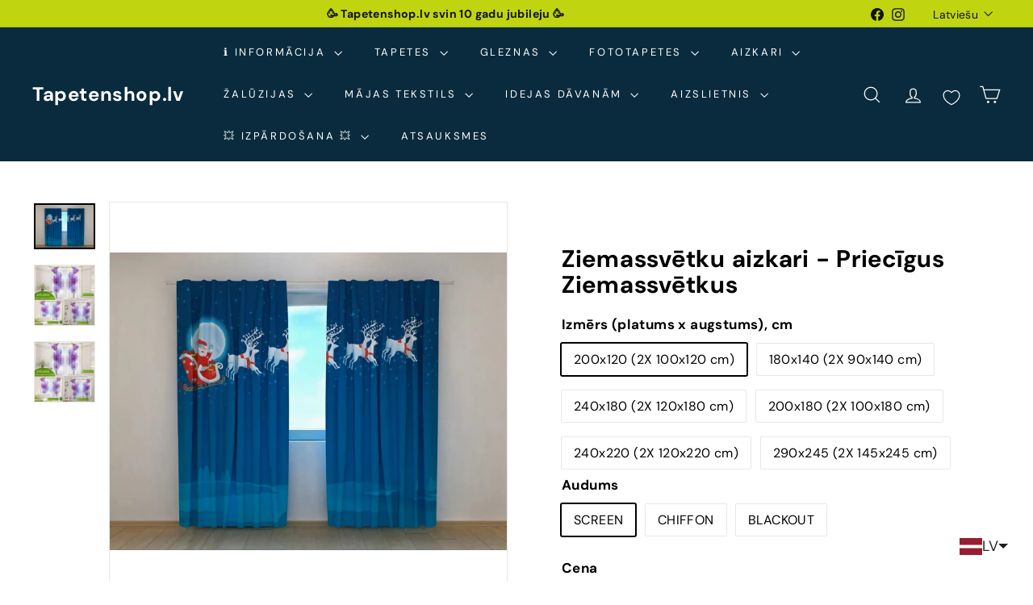

--- FILE ---
content_type: text/javascript; charset=utf-8
request_url: https://tapetenshop-lv.myshopify.com/products/3d-curtain-merry-santa.js?currency=EUR&country=LV
body_size: 2183
content:
{"id":1766847479852,"title":"Ziemassvētku aizkari - Priecīgus Ziemassvētkus","handle":"3d-curtain-merry-santa","description":"\u003cp\u003eSagaidiet burvīgo \u003cb\u003eZiemassvētku\u003c\/b\u003e garu savās mājās ar \u003cb\u003eZiemassvētku aizkari\u003c\/b\u003e no Tapetenshop.lv. Šiem aizkariem ir burvīgi raksti, kas izstaro siltumu un prieku, un tie ir ideāli piemēroti, lai svētku laikā pārveidotu jūsu dzīves telpu. Izgatavoti no augstas kvalitātes poliestera, tie sola izturību un stilu, ļaujot jums gadu no gada baudīt Ziemassvētku skaistumu.\u003cbr\u003e\u003c\/p\u003e\n\u003ch2\u003eIzvēlieties no Trīs Auduma Veidiem\u003c\/h2\u003e\n\u003cul\u003e\n\u003cli\u003e\n\u003cb\u003eSCREEN\u003c\/b\u003e\u003cspan\u003e \u003c\/span\u003e- Aptumšošanas efekts: 70%. Blīvums: 170 g\/m². Ideāls audums aizkaru ražošanā, kas piedāvā līdzsvarotu gaismas caurlaidību.\u003c\/li\u003e\n\u003cli\u003e\n\u003cb\u003eŠifons\u003c\/b\u003e\u003cspan\u003e \u003c\/span\u003e- Caurspīdīgs un viegls ar blīvumu 40 g\/m², radot gaisīgu un mīkstu izskatu.\u003c\/li\u003e\n\u003cli\u003e\n\u003cb\u003eBLACKOUT\u003c\/b\u003e\u003cspan\u003e \u003c\/span\u003e- 100% aptumšošanas efekts. Blīvums: 300 g\/m². Perfekts, lai radītu tumšu un omulīgu telpu dienas laikā.\u003c\/li\u003e\n\u003c\/ul\u003e\n\u003ch2\u003eProdukta Izmēri un Komplekti\u003c\/h2\u003e\n\u003cp\u003eAizkaru komplekti sastāv no divām daļām, kā piemēram, izmērs\u003cspan\u003e \u003c\/span\u003e\u003ci\u003e240 x 220 cm (2x 120x220 cm)\u003c\/i\u003e, kas ir ideāli piemērots dažādiem logiem. Pasūtiet nestandarta izmēru, lai precīzi atbilstu jūsu vajadzībām.\u003c\/p\u003e\n\u003ch2\u003eViegli Lietojami un Kopjami\u003c\/h2\u003e\n\u003cp\u003eMūsu aizkari ir viegli uzstādāmi, pateicoties ērtai aizkaru lentei, kas derēs jebkura veida āķiem. Tie ir arī ērti kopjami – varat tos mazgāt veļas mašīnā (30-40 °C) un gludināt zemākā temperatūrā.\u003c\/p\u003e\n\u003ch2\u003eStils un Prieks no Tapetenshop.lv\u003c\/h2\u003e\n\u003cp\u003eTapetenshop.lv ir pazīstams ar augstas kvalitātes dekoratīvajiem tekstilizstrādājumiem, kas piešķir mājoklim īpašu pieskārienu. Ar mūsu Ziemassvētku aizkariem, jūs varat viegli un ātri izveidot siltu un svētku noskaņu, kas iepriecinās gan lielus, gan mazus.\u003c\/p\u003e\n\u003cp\u003ePasūtījuma izgatavošana un piegāde aizņems 7-10 kalendāra dienas. Pievienojiet savam mājoklim Ziemassvētku burvību ar Tapetenshop.lv aizkariem – izvēlieties savu iecienītāko dizainu un izbaudiet svētku prieku!\u003c\/p\u003e","published_at":"2020-09-04T09:59:11+03:00","created_at":"2019-04-07T15:16:28+03:00","vendor":"Tapetenshop.lv","type":"Aizkari","tags":["aizkari","auduma-paraugs","calculator","winter","ziemassvetki"],"price":5500,"price_min":5500,"price_max":18900,"available":true,"price_varies":true,"compare_at_price":11800,"compare_at_price_min":11800,"compare_at_price_max":15900,"compare_at_price_varies":true,"variants":[{"id":54672846225743,"title":"200x120 (2X 100x120 cm) \/ SCREEN","option1":"200x120 (2X 100x120 cm)","option2":"SCREEN","option3":null,"sku":null,"requires_shipping":true,"taxable":true,"featured_image":null,"available":true,"name":"Ziemassvētku aizkari - Priecīgus Ziemassvētkus - 200x120 (2X 100x120 cm) \/ SCREEN","public_title":"200x120 (2X 100x120 cm) \/ SCREEN","options":["200x120 (2X 100x120 cm)","SCREEN"],"price":5500,"weight":2000,"compare_at_price":null,"inventory_quantity":0,"inventory_management":"shopify","inventory_policy":"continue","barcode":null,"requires_selling_plan":false,"selling_plan_allocations":[]},{"id":54672846258511,"title":"200x120 (2X 100x120 cm) \/ CHIFFON","option1":"200x120 (2X 100x120 cm)","option2":"CHIFFON","option3":null,"sku":null,"requires_shipping":true,"taxable":true,"featured_image":null,"available":true,"name":"Ziemassvētku aizkari - Priecīgus Ziemassvētkus - 200x120 (2X 100x120 cm) \/ CHIFFON","public_title":"200x120 (2X 100x120 cm) \/ CHIFFON","options":["200x120 (2X 100x120 cm)","CHIFFON"],"price":6300,"weight":2000,"compare_at_price":null,"inventory_quantity":0,"inventory_management":"shopify","inventory_policy":"continue","barcode":null,"requires_selling_plan":false,"selling_plan_allocations":[]},{"id":54672846291279,"title":"200x120 (2X 100x120 cm) \/ BLACKOUT","option1":"200x120 (2X 100x120 cm)","option2":"BLACKOUT","option3":null,"sku":null,"requires_shipping":true,"taxable":true,"featured_image":null,"available":true,"name":"Ziemassvētku aizkari - Priecīgus Ziemassvētkus - 200x120 (2X 100x120 cm) \/ BLACKOUT","public_title":"200x120 (2X 100x120 cm) \/ BLACKOUT","options":["200x120 (2X 100x120 cm)","BLACKOUT"],"price":6900,"weight":2000,"compare_at_price":null,"inventory_quantity":0,"inventory_management":"shopify","inventory_policy":"continue","barcode":null,"requires_selling_plan":false,"selling_plan_allocations":[]},{"id":54672846324047,"title":"180x140 (2X 90x140 cm) \/ SCREEN","option1":"180x140 (2X 90x140 cm)","option2":"SCREEN","option3":null,"sku":null,"requires_shipping":true,"taxable":true,"featured_image":null,"available":true,"name":"Ziemassvētku aizkari - Priecīgus Ziemassvētkus - 180x140 (2X 90x140 cm) \/ SCREEN","public_title":"180x140 (2X 90x140 cm) \/ SCREEN","options":["180x140 (2X 90x140 cm)","SCREEN"],"price":5700,"weight":2000,"compare_at_price":null,"inventory_quantity":0,"inventory_management":"shopify","inventory_policy":"continue","barcode":null,"requires_selling_plan":false,"selling_plan_allocations":[]},{"id":54672846356815,"title":"180x140 (2X 90x140 cm) \/ CHIFFON","option1":"180x140 (2X 90x140 cm)","option2":"CHIFFON","option3":null,"sku":null,"requires_shipping":true,"taxable":true,"featured_image":null,"available":true,"name":"Ziemassvētku aizkari - Priecīgus Ziemassvētkus - 180x140 (2X 90x140 cm) \/ CHIFFON","public_title":"180x140 (2X 90x140 cm) \/ CHIFFON","options":["180x140 (2X 90x140 cm)","CHIFFON"],"price":6400,"weight":2000,"compare_at_price":null,"inventory_quantity":0,"inventory_management":"shopify","inventory_policy":"continue","barcode":null,"requires_selling_plan":false,"selling_plan_allocations":[]},{"id":54672846389583,"title":"180x140 (2X 90x140 cm) \/ BLACKOUT","option1":"180x140 (2X 90x140 cm)","option2":"BLACKOUT","option3":null,"sku":null,"requires_shipping":true,"taxable":true,"featured_image":null,"available":true,"name":"Ziemassvētku aizkari - Priecīgus Ziemassvētkus - 180x140 (2X 90x140 cm) \/ BLACKOUT","public_title":"180x140 (2X 90x140 cm) \/ BLACKOUT","options":["180x140 (2X 90x140 cm)","BLACKOUT"],"price":7300,"weight":2000,"compare_at_price":null,"inventory_quantity":0,"inventory_management":"shopify","inventory_policy":"continue","barcode":null,"requires_selling_plan":false,"selling_plan_allocations":[]},{"id":54672846422351,"title":"240x180 (2X 120x180 cm) \/ SCREEN","option1":"240x180 (2X 120x180 cm)","option2":"SCREEN","option3":null,"sku":null,"requires_shipping":true,"taxable":true,"featured_image":null,"available":true,"name":"Ziemassvētku aizkari - Priecīgus Ziemassvētkus - 240x180 (2X 120x180 cm) \/ SCREEN","public_title":"240x180 (2X 120x180 cm) \/ SCREEN","options":["240x180 (2X 120x180 cm)","SCREEN"],"price":9700,"weight":2000,"compare_at_price":null,"inventory_quantity":0,"inventory_management":"shopify","inventory_policy":"continue","barcode":null,"requires_selling_plan":false,"selling_plan_allocations":[]},{"id":54672846455119,"title":"240x180 (2X 120x180 cm) \/ CHIFFON","option1":"240x180 (2X 120x180 cm)","option2":"CHIFFON","option3":null,"sku":null,"requires_shipping":true,"taxable":true,"featured_image":null,"available":true,"name":"Ziemassvētku aizkari - Priecīgus Ziemassvētkus - 240x180 (2X 120x180 cm) \/ CHIFFON","public_title":"240x180 (2X 120x180 cm) \/ CHIFFON","options":["240x180 (2X 120x180 cm)","CHIFFON"],"price":10900,"weight":2000,"compare_at_price":null,"inventory_quantity":0,"inventory_management":"shopify","inventory_policy":"continue","barcode":null,"requires_selling_plan":false,"selling_plan_allocations":[]},{"id":54672846487887,"title":"240x180 (2X 120x180 cm) \/ BLACKOUT","option1":"240x180 (2X 120x180 cm)","option2":"BLACKOUT","option3":null,"sku":null,"requires_shipping":true,"taxable":true,"featured_image":null,"available":true,"name":"Ziemassvētku aizkari - Priecīgus Ziemassvētkus - 240x180 (2X 120x180 cm) \/ BLACKOUT","public_title":"240x180 (2X 120x180 cm) \/ BLACKOUT","options":["240x180 (2X 120x180 cm)","BLACKOUT"],"price":12500,"weight":2000,"compare_at_price":null,"inventory_quantity":0,"inventory_management":"shopify","inventory_policy":"continue","barcode":null,"requires_selling_plan":false,"selling_plan_allocations":[]},{"id":49874546000207,"title":"200x180 (2X 100x180 cm) \/ SCREEN","option1":"200x180 (2X 100x180 cm)","option2":"SCREEN","option3":null,"sku":null,"requires_shipping":true,"taxable":true,"featured_image":null,"available":true,"name":"Ziemassvētku aizkari - Priecīgus Ziemassvētkus - 200x180 (2X 100x180 cm) \/ SCREEN","public_title":"200x180 (2X 100x180 cm) \/ SCREEN","options":["200x180 (2X 100x180 cm)","SCREEN"],"price":7900,"weight":2000,"compare_at_price":null,"inventory_quantity":0,"inventory_management":"shopify","inventory_policy":"continue","barcode":null,"requires_selling_plan":false,"selling_plan_allocations":[]},{"id":54562388640079,"title":"200x180 (2X 100x180 cm) \/ CHIFFON","option1":"200x180 (2X 100x180 cm)","option2":"CHIFFON","option3":null,"sku":null,"requires_shipping":true,"taxable":true,"featured_image":null,"available":true,"name":"Ziemassvētku aizkari - Priecīgus Ziemassvētkus - 200x180 (2X 100x180 cm) \/ CHIFFON","public_title":"200x180 (2X 100x180 cm) \/ CHIFFON","options":["200x180 (2X 100x180 cm)","CHIFFON"],"price":8900,"weight":2000,"compare_at_price":null,"inventory_quantity":0,"inventory_management":"shopify","inventory_policy":"continue","barcode":null,"requires_selling_plan":false,"selling_plan_allocations":[]},{"id":54562388672847,"title":"200x180 (2X 100x180 cm) \/ BLACKOUT","option1":"200x180 (2X 100x180 cm)","option2":"BLACKOUT","option3":null,"sku":null,"requires_shipping":true,"taxable":true,"featured_image":null,"available":true,"name":"Ziemassvētku aizkari - Priecīgus Ziemassvētkus - 200x180 (2X 100x180 cm) \/ BLACKOUT","public_title":"200x180 (2X 100x180 cm) \/ BLACKOUT","options":["200x180 (2X 100x180 cm)","BLACKOUT"],"price":9900,"weight":2000,"compare_at_price":null,"inventory_quantity":0,"inventory_management":"shopify","inventory_policy":"continue","barcode":null,"requires_selling_plan":false,"selling_plan_allocations":[]},{"id":54562388705615,"title":"240x220 (2X 120x220 cm) \/ SCREEN","option1":"240x220 (2X 120x220 cm)","option2":"SCREEN","option3":null,"sku":null,"requires_shipping":true,"taxable":true,"featured_image":null,"available":true,"name":"Ziemassvētku aizkari - Priecīgus Ziemassvētkus - 240x220 (2X 120x220 cm) \/ SCREEN","public_title":"240x220 (2X 120x220 cm) \/ SCREEN","options":["240x220 (2X 120x220 cm)","SCREEN"],"price":9900,"weight":2000,"compare_at_price":11800,"inventory_quantity":0,"inventory_management":"shopify","inventory_policy":"continue","barcode":null,"requires_selling_plan":false,"selling_plan_allocations":[]},{"id":54562388738383,"title":"240x220 (2X 120x220 cm) \/ CHIFFON","option1":"240x220 (2X 120x220 cm)","option2":"CHIFFON","option3":null,"sku":null,"requires_shipping":true,"taxable":true,"featured_image":null,"available":true,"name":"Ziemassvētku aizkari - Priecīgus Ziemassvētkus - 240x220 (2X 120x220 cm) \/ CHIFFON","public_title":"240x220 (2X 120x220 cm) \/ CHIFFON","options":["240x220 (2X 120x220 cm)","CHIFFON"],"price":12900,"weight":2000,"compare_at_price":null,"inventory_quantity":0,"inventory_management":"shopify","inventory_policy":"continue","barcode":null,"requires_selling_plan":false,"selling_plan_allocations":[]},{"id":54562388771151,"title":"240x220 (2X 120x220 cm) \/ BLACKOUT","option1":"240x220 (2X 120x220 cm)","option2":"BLACKOUT","option3":null,"sku":null,"requires_shipping":true,"taxable":true,"featured_image":null,"available":true,"name":"Ziemassvētku aizkari - Priecīgus Ziemassvētkus - 240x220 (2X 120x220 cm) \/ BLACKOUT","public_title":"240x220 (2X 120x220 cm) \/ BLACKOUT","options":["240x220 (2X 120x220 cm)","BLACKOUT"],"price":14700,"weight":2000,"compare_at_price":null,"inventory_quantity":0,"inventory_management":"shopify","inventory_policy":"continue","barcode":null,"requires_selling_plan":false,"selling_plan_allocations":[]},{"id":54562388803919,"title":"290x245 (2X 145x245 cm) \/ SCREEN","option1":"290x245 (2X 145x245 cm)","option2":"SCREEN","option3":null,"sku":null,"requires_shipping":true,"taxable":true,"featured_image":null,"available":true,"name":"Ziemassvētku aizkari - Priecīgus Ziemassvētkus - 290x245 (2X 145x245 cm) \/ SCREEN","public_title":"290x245 (2X 145x245 cm) \/ SCREEN","options":["290x245 (2X 145x245 cm)","SCREEN"],"price":12900,"weight":2000,"compare_at_price":15900,"inventory_quantity":0,"inventory_management":"shopify","inventory_policy":"continue","barcode":null,"requires_selling_plan":false,"selling_plan_allocations":[]},{"id":54562388836687,"title":"290x245 (2X 145x245 cm) \/ CHIFFON","option1":"290x245 (2X 145x245 cm)","option2":"CHIFFON","option3":null,"sku":null,"requires_shipping":true,"taxable":true,"featured_image":null,"available":true,"name":"Ziemassvētku aizkari - Priecīgus Ziemassvētkus - 290x245 (2X 145x245 cm) \/ CHIFFON","public_title":"290x245 (2X 145x245 cm) \/ CHIFFON","options":["290x245 (2X 145x245 cm)","CHIFFON"],"price":17700,"weight":2000,"compare_at_price":null,"inventory_quantity":0,"inventory_management":"shopify","inventory_policy":"continue","barcode":null,"requires_selling_plan":false,"selling_plan_allocations":[]},{"id":54562388869455,"title":"290x245 (2X 145x245 cm) \/ BLACKOUT","option1":"290x245 (2X 145x245 cm)","option2":"BLACKOUT","option3":null,"sku":null,"requires_shipping":true,"taxable":true,"featured_image":null,"available":true,"name":"Ziemassvētku aizkari - Priecīgus Ziemassvētkus - 290x245 (2X 145x245 cm) \/ BLACKOUT","public_title":"290x245 (2X 145x245 cm) \/ BLACKOUT","options":["290x245 (2X 145x245 cm)","BLACKOUT"],"price":18900,"weight":2000,"compare_at_price":null,"inventory_quantity":0,"inventory_management":"shopify","inventory_policy":"continue","barcode":null,"requires_selling_plan":false,"selling_plan_allocations":[]}],"images":["\/\/cdn.shopify.com\/s\/files\/1\/1161\/4172\/files\/ziemassvetku-aizkari-priecigus-ziemassvetkus-59377149444431.webp?v=1729686734","\/\/cdn.shopify.com\/s\/files\/1\/1161\/4172\/files\/ziemassvetku-aizkari-priecigus-ziemassvetkus-59484353298767.jpg?v=1729925606","\/\/cdn.shopify.com\/s\/files\/1\/1161\/4172\/files\/ziemassvetku-aizkari-priecigus-ziemassvetkus-59484353331535.jpg?v=1729927213"],"featured_image":"\/\/cdn.shopify.com\/s\/files\/1\/1161\/4172\/files\/ziemassvetku-aizkari-priecigus-ziemassvetkus-59377149444431.webp?v=1729686734","options":[{"name":"Izmērs (platums x augstums), cm","position":1,"values":["200x120 (2X 100x120 cm)","180x140 (2X 90x140 cm)","240x180 (2X 120x180 cm)","200x180 (2X 100x180 cm)","240x220 (2X 120x220 cm)","290x245 (2X 145x245 cm)"]},{"name":"Audums","position":2,"values":["SCREEN","CHIFFON","BLACKOUT"]}],"url":"\/products\/3d-curtain-merry-santa","media":[{"alt":"Ziemassvētku aizkari bērnu istabai - Priecīgus Ziemassvētkus Tapetenshop.lv","id":51267438379343,"position":1,"preview_image":{"aspect_ratio":1.333,"height":1125,"width":1500,"src":"https:\/\/cdn.shopify.com\/s\/files\/1\/1161\/4172\/files\/ziemassvetku-aizkari-priecigus-ziemassvetkus-59377149444431.webp?v=1729686734"},"aspect_ratio":1.333,"height":1125,"media_type":"image","src":"https:\/\/cdn.shopify.com\/s\/files\/1\/1161\/4172\/files\/ziemassvetku-aizkari-priecigus-ziemassvetkus-59377149444431.webp?v=1729686734","width":1500},{"alt":"Ziemassvētku aizkari bērnu istabai - Priecīgus Ziemassvētkus Tapetenshop.lv","id":51329456374095,"position":2,"preview_image":{"aspect_ratio":1.0,"height":904,"width":904,"src":"https:\/\/cdn.shopify.com\/s\/files\/1\/1161\/4172\/files\/ziemassvetku-aizkari-priecigus-ziemassvetkus-59484353298767.jpg?v=1729925606"},"aspect_ratio":1.0,"height":904,"media_type":"image","src":"https:\/\/cdn.shopify.com\/s\/files\/1\/1161\/4172\/files\/ziemassvetku-aizkari-priecigus-ziemassvetkus-59484353298767.jpg?v=1729925606","width":904},{"alt":"Ziemassvētku aizkari bērnu istabai - Priecīgus Ziemassvētkus Tapetenshop.lv","id":51329456406863,"position":3,"preview_image":{"aspect_ratio":1.0,"height":904,"width":904,"src":"https:\/\/cdn.shopify.com\/s\/files\/1\/1161\/4172\/files\/ziemassvetku-aizkari-priecigus-ziemassvetkus-59484353331535.jpg?v=1729927213"},"aspect_ratio":1.0,"height":904,"media_type":"image","src":"https:\/\/cdn.shopify.com\/s\/files\/1\/1161\/4172\/files\/ziemassvetku-aizkari-priecigus-ziemassvetkus-59484353331535.jpg?v=1729927213","width":904}],"requires_selling_plan":false,"selling_plan_groups":[]}

--- FILE ---
content_type: text/javascript; charset=utf-8
request_url: https://tapetenshop-lv.myshopify.com/products/3d-curtain-merry-santa.js?currency=EUR&country=LV
body_size: 1570
content:
{"id":1766847479852,"title":"Ziemassvētku aizkari - Priecīgus Ziemassvētkus","handle":"3d-curtain-merry-santa","description":"\u003cp\u003eSagaidiet burvīgo \u003cb\u003eZiemassvētku\u003c\/b\u003e garu savās mājās ar \u003cb\u003eZiemassvētku aizkari\u003c\/b\u003e no Tapetenshop.lv. Šiem aizkariem ir burvīgi raksti, kas izstaro siltumu un prieku, un tie ir ideāli piemēroti, lai svētku laikā pārveidotu jūsu dzīves telpu. Izgatavoti no augstas kvalitātes poliestera, tie sola izturību un stilu, ļaujot jums gadu no gada baudīt Ziemassvētku skaistumu.\u003cbr\u003e\u003c\/p\u003e\n\u003ch2\u003eIzvēlieties no Trīs Auduma Veidiem\u003c\/h2\u003e\n\u003cul\u003e\n\u003cli\u003e\n\u003cb\u003eSCREEN\u003c\/b\u003e\u003cspan\u003e \u003c\/span\u003e- Aptumšošanas efekts: 70%. Blīvums: 170 g\/m². Ideāls audums aizkaru ražošanā, kas piedāvā līdzsvarotu gaismas caurlaidību.\u003c\/li\u003e\n\u003cli\u003e\n\u003cb\u003eŠifons\u003c\/b\u003e\u003cspan\u003e \u003c\/span\u003e- Caurspīdīgs un viegls ar blīvumu 40 g\/m², radot gaisīgu un mīkstu izskatu.\u003c\/li\u003e\n\u003cli\u003e\n\u003cb\u003eBLACKOUT\u003c\/b\u003e\u003cspan\u003e \u003c\/span\u003e- 100% aptumšošanas efekts. Blīvums: 300 g\/m². Perfekts, lai radītu tumšu un omulīgu telpu dienas laikā.\u003c\/li\u003e\n\u003c\/ul\u003e\n\u003ch2\u003eProdukta Izmēri un Komplekti\u003c\/h2\u003e\n\u003cp\u003eAizkaru komplekti sastāv no divām daļām, kā piemēram, izmērs\u003cspan\u003e \u003c\/span\u003e\u003ci\u003e240 x 220 cm (2x 120x220 cm)\u003c\/i\u003e, kas ir ideāli piemērots dažādiem logiem. Pasūtiet nestandarta izmēru, lai precīzi atbilstu jūsu vajadzībām.\u003c\/p\u003e\n\u003ch2\u003eViegli Lietojami un Kopjami\u003c\/h2\u003e\n\u003cp\u003eMūsu aizkari ir viegli uzstādāmi, pateicoties ērtai aizkaru lentei, kas derēs jebkura veida āķiem. Tie ir arī ērti kopjami – varat tos mazgāt veļas mašīnā (30-40 °C) un gludināt zemākā temperatūrā.\u003c\/p\u003e\n\u003ch2\u003eStils un Prieks no Tapetenshop.lv\u003c\/h2\u003e\n\u003cp\u003eTapetenshop.lv ir pazīstams ar augstas kvalitātes dekoratīvajiem tekstilizstrādājumiem, kas piešķir mājoklim īpašu pieskārienu. Ar mūsu Ziemassvētku aizkariem, jūs varat viegli un ātri izveidot siltu un svētku noskaņu, kas iepriecinās gan lielus, gan mazus.\u003c\/p\u003e\n\u003cp\u003ePasūtījuma izgatavošana un piegāde aizņems 7-10 kalendāra dienas. Pievienojiet savam mājoklim Ziemassvētku burvību ar Tapetenshop.lv aizkariem – izvēlieties savu iecienītāko dizainu un izbaudiet svētku prieku!\u003c\/p\u003e","published_at":"2020-09-04T09:59:11+03:00","created_at":"2019-04-07T15:16:28+03:00","vendor":"Tapetenshop.lv","type":"Aizkari","tags":["aizkari","auduma-paraugs","calculator","winter","ziemassvetki"],"price":5500,"price_min":5500,"price_max":18900,"available":true,"price_varies":true,"compare_at_price":11800,"compare_at_price_min":11800,"compare_at_price_max":15900,"compare_at_price_varies":true,"variants":[{"id":54672846225743,"title":"200x120 (2X 100x120 cm) \/ SCREEN","option1":"200x120 (2X 100x120 cm)","option2":"SCREEN","option3":null,"sku":null,"requires_shipping":true,"taxable":true,"featured_image":null,"available":true,"name":"Ziemassvētku aizkari - Priecīgus Ziemassvētkus - 200x120 (2X 100x120 cm) \/ SCREEN","public_title":"200x120 (2X 100x120 cm) \/ SCREEN","options":["200x120 (2X 100x120 cm)","SCREEN"],"price":5500,"weight":2000,"compare_at_price":null,"inventory_quantity":0,"inventory_management":"shopify","inventory_policy":"continue","barcode":null,"requires_selling_plan":false,"selling_plan_allocations":[]},{"id":54672846258511,"title":"200x120 (2X 100x120 cm) \/ CHIFFON","option1":"200x120 (2X 100x120 cm)","option2":"CHIFFON","option3":null,"sku":null,"requires_shipping":true,"taxable":true,"featured_image":null,"available":true,"name":"Ziemassvētku aizkari - Priecīgus Ziemassvētkus - 200x120 (2X 100x120 cm) \/ CHIFFON","public_title":"200x120 (2X 100x120 cm) \/ CHIFFON","options":["200x120 (2X 100x120 cm)","CHIFFON"],"price":6300,"weight":2000,"compare_at_price":null,"inventory_quantity":0,"inventory_management":"shopify","inventory_policy":"continue","barcode":null,"requires_selling_plan":false,"selling_plan_allocations":[]},{"id":54672846291279,"title":"200x120 (2X 100x120 cm) \/ BLACKOUT","option1":"200x120 (2X 100x120 cm)","option2":"BLACKOUT","option3":null,"sku":null,"requires_shipping":true,"taxable":true,"featured_image":null,"available":true,"name":"Ziemassvētku aizkari - Priecīgus Ziemassvētkus - 200x120 (2X 100x120 cm) \/ BLACKOUT","public_title":"200x120 (2X 100x120 cm) \/ BLACKOUT","options":["200x120 (2X 100x120 cm)","BLACKOUT"],"price":6900,"weight":2000,"compare_at_price":null,"inventory_quantity":0,"inventory_management":"shopify","inventory_policy":"continue","barcode":null,"requires_selling_plan":false,"selling_plan_allocations":[]},{"id":54672846324047,"title":"180x140 (2X 90x140 cm) \/ SCREEN","option1":"180x140 (2X 90x140 cm)","option2":"SCREEN","option3":null,"sku":null,"requires_shipping":true,"taxable":true,"featured_image":null,"available":true,"name":"Ziemassvētku aizkari - Priecīgus Ziemassvētkus - 180x140 (2X 90x140 cm) \/ SCREEN","public_title":"180x140 (2X 90x140 cm) \/ SCREEN","options":["180x140 (2X 90x140 cm)","SCREEN"],"price":5700,"weight":2000,"compare_at_price":null,"inventory_quantity":0,"inventory_management":"shopify","inventory_policy":"continue","barcode":null,"requires_selling_plan":false,"selling_plan_allocations":[]},{"id":54672846356815,"title":"180x140 (2X 90x140 cm) \/ CHIFFON","option1":"180x140 (2X 90x140 cm)","option2":"CHIFFON","option3":null,"sku":null,"requires_shipping":true,"taxable":true,"featured_image":null,"available":true,"name":"Ziemassvētku aizkari - Priecīgus Ziemassvētkus - 180x140 (2X 90x140 cm) \/ CHIFFON","public_title":"180x140 (2X 90x140 cm) \/ CHIFFON","options":["180x140 (2X 90x140 cm)","CHIFFON"],"price":6400,"weight":2000,"compare_at_price":null,"inventory_quantity":0,"inventory_management":"shopify","inventory_policy":"continue","barcode":null,"requires_selling_plan":false,"selling_plan_allocations":[]},{"id":54672846389583,"title":"180x140 (2X 90x140 cm) \/ BLACKOUT","option1":"180x140 (2X 90x140 cm)","option2":"BLACKOUT","option3":null,"sku":null,"requires_shipping":true,"taxable":true,"featured_image":null,"available":true,"name":"Ziemassvētku aizkari - Priecīgus Ziemassvētkus - 180x140 (2X 90x140 cm) \/ BLACKOUT","public_title":"180x140 (2X 90x140 cm) \/ BLACKOUT","options":["180x140 (2X 90x140 cm)","BLACKOUT"],"price":7300,"weight":2000,"compare_at_price":null,"inventory_quantity":0,"inventory_management":"shopify","inventory_policy":"continue","barcode":null,"requires_selling_plan":false,"selling_plan_allocations":[]},{"id":54672846422351,"title":"240x180 (2X 120x180 cm) \/ SCREEN","option1":"240x180 (2X 120x180 cm)","option2":"SCREEN","option3":null,"sku":null,"requires_shipping":true,"taxable":true,"featured_image":null,"available":true,"name":"Ziemassvētku aizkari - Priecīgus Ziemassvētkus - 240x180 (2X 120x180 cm) \/ SCREEN","public_title":"240x180 (2X 120x180 cm) \/ SCREEN","options":["240x180 (2X 120x180 cm)","SCREEN"],"price":9700,"weight":2000,"compare_at_price":null,"inventory_quantity":0,"inventory_management":"shopify","inventory_policy":"continue","barcode":null,"requires_selling_plan":false,"selling_plan_allocations":[]},{"id":54672846455119,"title":"240x180 (2X 120x180 cm) \/ CHIFFON","option1":"240x180 (2X 120x180 cm)","option2":"CHIFFON","option3":null,"sku":null,"requires_shipping":true,"taxable":true,"featured_image":null,"available":true,"name":"Ziemassvētku aizkari - Priecīgus Ziemassvētkus - 240x180 (2X 120x180 cm) \/ CHIFFON","public_title":"240x180 (2X 120x180 cm) \/ CHIFFON","options":["240x180 (2X 120x180 cm)","CHIFFON"],"price":10900,"weight":2000,"compare_at_price":null,"inventory_quantity":0,"inventory_management":"shopify","inventory_policy":"continue","barcode":null,"requires_selling_plan":false,"selling_plan_allocations":[]},{"id":54672846487887,"title":"240x180 (2X 120x180 cm) \/ BLACKOUT","option1":"240x180 (2X 120x180 cm)","option2":"BLACKOUT","option3":null,"sku":null,"requires_shipping":true,"taxable":true,"featured_image":null,"available":true,"name":"Ziemassvētku aizkari - Priecīgus Ziemassvētkus - 240x180 (2X 120x180 cm) \/ BLACKOUT","public_title":"240x180 (2X 120x180 cm) \/ BLACKOUT","options":["240x180 (2X 120x180 cm)","BLACKOUT"],"price":12500,"weight":2000,"compare_at_price":null,"inventory_quantity":0,"inventory_management":"shopify","inventory_policy":"continue","barcode":null,"requires_selling_plan":false,"selling_plan_allocations":[]},{"id":49874546000207,"title":"200x180 (2X 100x180 cm) \/ SCREEN","option1":"200x180 (2X 100x180 cm)","option2":"SCREEN","option3":null,"sku":null,"requires_shipping":true,"taxable":true,"featured_image":null,"available":true,"name":"Ziemassvētku aizkari - Priecīgus Ziemassvētkus - 200x180 (2X 100x180 cm) \/ SCREEN","public_title":"200x180 (2X 100x180 cm) \/ SCREEN","options":["200x180 (2X 100x180 cm)","SCREEN"],"price":7900,"weight":2000,"compare_at_price":null,"inventory_quantity":0,"inventory_management":"shopify","inventory_policy":"continue","barcode":null,"requires_selling_plan":false,"selling_plan_allocations":[]},{"id":54562388640079,"title":"200x180 (2X 100x180 cm) \/ CHIFFON","option1":"200x180 (2X 100x180 cm)","option2":"CHIFFON","option3":null,"sku":null,"requires_shipping":true,"taxable":true,"featured_image":null,"available":true,"name":"Ziemassvētku aizkari - Priecīgus Ziemassvētkus - 200x180 (2X 100x180 cm) \/ CHIFFON","public_title":"200x180 (2X 100x180 cm) \/ CHIFFON","options":["200x180 (2X 100x180 cm)","CHIFFON"],"price":8900,"weight":2000,"compare_at_price":null,"inventory_quantity":0,"inventory_management":"shopify","inventory_policy":"continue","barcode":null,"requires_selling_plan":false,"selling_plan_allocations":[]},{"id":54562388672847,"title":"200x180 (2X 100x180 cm) \/ BLACKOUT","option1":"200x180 (2X 100x180 cm)","option2":"BLACKOUT","option3":null,"sku":null,"requires_shipping":true,"taxable":true,"featured_image":null,"available":true,"name":"Ziemassvētku aizkari - Priecīgus Ziemassvētkus - 200x180 (2X 100x180 cm) \/ BLACKOUT","public_title":"200x180 (2X 100x180 cm) \/ BLACKOUT","options":["200x180 (2X 100x180 cm)","BLACKOUT"],"price":9900,"weight":2000,"compare_at_price":null,"inventory_quantity":0,"inventory_management":"shopify","inventory_policy":"continue","barcode":null,"requires_selling_plan":false,"selling_plan_allocations":[]},{"id":54562388705615,"title":"240x220 (2X 120x220 cm) \/ SCREEN","option1":"240x220 (2X 120x220 cm)","option2":"SCREEN","option3":null,"sku":null,"requires_shipping":true,"taxable":true,"featured_image":null,"available":true,"name":"Ziemassvētku aizkari - Priecīgus Ziemassvētkus - 240x220 (2X 120x220 cm) \/ SCREEN","public_title":"240x220 (2X 120x220 cm) \/ SCREEN","options":["240x220 (2X 120x220 cm)","SCREEN"],"price":9900,"weight":2000,"compare_at_price":11800,"inventory_quantity":0,"inventory_management":"shopify","inventory_policy":"continue","barcode":null,"requires_selling_plan":false,"selling_plan_allocations":[]},{"id":54562388738383,"title":"240x220 (2X 120x220 cm) \/ CHIFFON","option1":"240x220 (2X 120x220 cm)","option2":"CHIFFON","option3":null,"sku":null,"requires_shipping":true,"taxable":true,"featured_image":null,"available":true,"name":"Ziemassvētku aizkari - Priecīgus Ziemassvētkus - 240x220 (2X 120x220 cm) \/ CHIFFON","public_title":"240x220 (2X 120x220 cm) \/ CHIFFON","options":["240x220 (2X 120x220 cm)","CHIFFON"],"price":12900,"weight":2000,"compare_at_price":null,"inventory_quantity":0,"inventory_management":"shopify","inventory_policy":"continue","barcode":null,"requires_selling_plan":false,"selling_plan_allocations":[]},{"id":54562388771151,"title":"240x220 (2X 120x220 cm) \/ BLACKOUT","option1":"240x220 (2X 120x220 cm)","option2":"BLACKOUT","option3":null,"sku":null,"requires_shipping":true,"taxable":true,"featured_image":null,"available":true,"name":"Ziemassvētku aizkari - Priecīgus Ziemassvētkus - 240x220 (2X 120x220 cm) \/ BLACKOUT","public_title":"240x220 (2X 120x220 cm) \/ BLACKOUT","options":["240x220 (2X 120x220 cm)","BLACKOUT"],"price":14700,"weight":2000,"compare_at_price":null,"inventory_quantity":0,"inventory_management":"shopify","inventory_policy":"continue","barcode":null,"requires_selling_plan":false,"selling_plan_allocations":[]},{"id":54562388803919,"title":"290x245 (2X 145x245 cm) \/ SCREEN","option1":"290x245 (2X 145x245 cm)","option2":"SCREEN","option3":null,"sku":null,"requires_shipping":true,"taxable":true,"featured_image":null,"available":true,"name":"Ziemassvētku aizkari - Priecīgus Ziemassvētkus - 290x245 (2X 145x245 cm) \/ SCREEN","public_title":"290x245 (2X 145x245 cm) \/ SCREEN","options":["290x245 (2X 145x245 cm)","SCREEN"],"price":12900,"weight":2000,"compare_at_price":15900,"inventory_quantity":0,"inventory_management":"shopify","inventory_policy":"continue","barcode":null,"requires_selling_plan":false,"selling_plan_allocations":[]},{"id":54562388836687,"title":"290x245 (2X 145x245 cm) \/ CHIFFON","option1":"290x245 (2X 145x245 cm)","option2":"CHIFFON","option3":null,"sku":null,"requires_shipping":true,"taxable":true,"featured_image":null,"available":true,"name":"Ziemassvētku aizkari - Priecīgus Ziemassvētkus - 290x245 (2X 145x245 cm) \/ CHIFFON","public_title":"290x245 (2X 145x245 cm) \/ CHIFFON","options":["290x245 (2X 145x245 cm)","CHIFFON"],"price":17700,"weight":2000,"compare_at_price":null,"inventory_quantity":0,"inventory_management":"shopify","inventory_policy":"continue","barcode":null,"requires_selling_plan":false,"selling_plan_allocations":[]},{"id":54562388869455,"title":"290x245 (2X 145x245 cm) \/ BLACKOUT","option1":"290x245 (2X 145x245 cm)","option2":"BLACKOUT","option3":null,"sku":null,"requires_shipping":true,"taxable":true,"featured_image":null,"available":true,"name":"Ziemassvētku aizkari - Priecīgus Ziemassvētkus - 290x245 (2X 145x245 cm) \/ BLACKOUT","public_title":"290x245 (2X 145x245 cm) \/ BLACKOUT","options":["290x245 (2X 145x245 cm)","BLACKOUT"],"price":18900,"weight":2000,"compare_at_price":null,"inventory_quantity":0,"inventory_management":"shopify","inventory_policy":"continue","barcode":null,"requires_selling_plan":false,"selling_plan_allocations":[]}],"images":["\/\/cdn.shopify.com\/s\/files\/1\/1161\/4172\/files\/ziemassvetku-aizkari-priecigus-ziemassvetkus-59377149444431.webp?v=1729686734","\/\/cdn.shopify.com\/s\/files\/1\/1161\/4172\/files\/ziemassvetku-aizkari-priecigus-ziemassvetkus-59484353298767.jpg?v=1729925606","\/\/cdn.shopify.com\/s\/files\/1\/1161\/4172\/files\/ziemassvetku-aizkari-priecigus-ziemassvetkus-59484353331535.jpg?v=1729927213"],"featured_image":"\/\/cdn.shopify.com\/s\/files\/1\/1161\/4172\/files\/ziemassvetku-aizkari-priecigus-ziemassvetkus-59377149444431.webp?v=1729686734","options":[{"name":"Izmērs (platums x augstums), cm","position":1,"values":["200x120 (2X 100x120 cm)","180x140 (2X 90x140 cm)","240x180 (2X 120x180 cm)","200x180 (2X 100x180 cm)","240x220 (2X 120x220 cm)","290x245 (2X 145x245 cm)"]},{"name":"Audums","position":2,"values":["SCREEN","CHIFFON","BLACKOUT"]}],"url":"\/products\/3d-curtain-merry-santa","media":[{"alt":"Ziemassvētku aizkari bērnu istabai - Priecīgus Ziemassvētkus Tapetenshop.lv","id":51267438379343,"position":1,"preview_image":{"aspect_ratio":1.333,"height":1125,"width":1500,"src":"https:\/\/cdn.shopify.com\/s\/files\/1\/1161\/4172\/files\/ziemassvetku-aizkari-priecigus-ziemassvetkus-59377149444431.webp?v=1729686734"},"aspect_ratio":1.333,"height":1125,"media_type":"image","src":"https:\/\/cdn.shopify.com\/s\/files\/1\/1161\/4172\/files\/ziemassvetku-aizkari-priecigus-ziemassvetkus-59377149444431.webp?v=1729686734","width":1500},{"alt":"Ziemassvētku aizkari bērnu istabai - Priecīgus Ziemassvētkus Tapetenshop.lv","id":51329456374095,"position":2,"preview_image":{"aspect_ratio":1.0,"height":904,"width":904,"src":"https:\/\/cdn.shopify.com\/s\/files\/1\/1161\/4172\/files\/ziemassvetku-aizkari-priecigus-ziemassvetkus-59484353298767.jpg?v=1729925606"},"aspect_ratio":1.0,"height":904,"media_type":"image","src":"https:\/\/cdn.shopify.com\/s\/files\/1\/1161\/4172\/files\/ziemassvetku-aizkari-priecigus-ziemassvetkus-59484353298767.jpg?v=1729925606","width":904},{"alt":"Ziemassvētku aizkari bērnu istabai - Priecīgus Ziemassvētkus Tapetenshop.lv","id":51329456406863,"position":3,"preview_image":{"aspect_ratio":1.0,"height":904,"width":904,"src":"https:\/\/cdn.shopify.com\/s\/files\/1\/1161\/4172\/files\/ziemassvetku-aizkari-priecigus-ziemassvetkus-59484353331535.jpg?v=1729927213"},"aspect_ratio":1.0,"height":904,"media_type":"image","src":"https:\/\/cdn.shopify.com\/s\/files\/1\/1161\/4172\/files\/ziemassvetku-aizkari-priecigus-ziemassvetkus-59484353331535.jpg?v=1729927213","width":904}],"requires_selling_plan":false,"selling_plan_groups":[]}

--- FILE ---
content_type: text/javascript; charset=utf-8
request_url: https://tapetenshop-lv.myshopify.com/products/3d-curtain-merry-santa.js?app=product-samples
body_size: 2440
content:
{"id":1766847479852,"title":"Ziemassvētku aizkari - Priecīgus Ziemassvētkus","handle":"3d-curtain-merry-santa","description":"\u003cp\u003eSagaidiet burvīgo \u003cb\u003eZiemassvētku\u003c\/b\u003e garu savās mājās ar \u003cb\u003eZiemassvētku aizkari\u003c\/b\u003e no Tapetenshop.lv. Šiem aizkariem ir burvīgi raksti, kas izstaro siltumu un prieku, un tie ir ideāli piemēroti, lai svētku laikā pārveidotu jūsu dzīves telpu. Izgatavoti no augstas kvalitātes poliestera, tie sola izturību un stilu, ļaujot jums gadu no gada baudīt Ziemassvētku skaistumu.\u003cbr\u003e\u003c\/p\u003e\n\u003ch2\u003eIzvēlieties no Trīs Auduma Veidiem\u003c\/h2\u003e\n\u003cul\u003e\n\u003cli\u003e\n\u003cb\u003eSCREEN\u003c\/b\u003e\u003cspan\u003e \u003c\/span\u003e- Aptumšošanas efekts: 70%. Blīvums: 170 g\/m². Ideāls audums aizkaru ražošanā, kas piedāvā līdzsvarotu gaismas caurlaidību.\u003c\/li\u003e\n\u003cli\u003e\n\u003cb\u003eŠifons\u003c\/b\u003e\u003cspan\u003e \u003c\/span\u003e- Caurspīdīgs un viegls ar blīvumu 40 g\/m², radot gaisīgu un mīkstu izskatu.\u003c\/li\u003e\n\u003cli\u003e\n\u003cb\u003eBLACKOUT\u003c\/b\u003e\u003cspan\u003e \u003c\/span\u003e- 100% aptumšošanas efekts. Blīvums: 300 g\/m². Perfekts, lai radītu tumšu un omulīgu telpu dienas laikā.\u003c\/li\u003e\n\u003c\/ul\u003e\n\u003ch2\u003eProdukta Izmēri un Komplekti\u003c\/h2\u003e\n\u003cp\u003eAizkaru komplekti sastāv no divām daļām, kā piemēram, izmērs\u003cspan\u003e \u003c\/span\u003e\u003ci\u003e240 x 220 cm (2x 120x220 cm)\u003c\/i\u003e, kas ir ideāli piemērots dažādiem logiem. Pasūtiet nestandarta izmēru, lai precīzi atbilstu jūsu vajadzībām.\u003c\/p\u003e\n\u003ch2\u003eViegli Lietojami un Kopjami\u003c\/h2\u003e\n\u003cp\u003eMūsu aizkari ir viegli uzstādāmi, pateicoties ērtai aizkaru lentei, kas derēs jebkura veida āķiem. Tie ir arī ērti kopjami – varat tos mazgāt veļas mašīnā (30-40 °C) un gludināt zemākā temperatūrā.\u003c\/p\u003e\n\u003ch2\u003eStils un Prieks no Tapetenshop.lv\u003c\/h2\u003e\n\u003cp\u003eTapetenshop.lv ir pazīstams ar augstas kvalitātes dekoratīvajiem tekstilizstrādājumiem, kas piešķir mājoklim īpašu pieskārienu. Ar mūsu Ziemassvētku aizkariem, jūs varat viegli un ātri izveidot siltu un svētku noskaņu, kas iepriecinās gan lielus, gan mazus.\u003c\/p\u003e\n\u003cp\u003ePasūtījuma izgatavošana un piegāde aizņems 7-10 kalendāra dienas. Pievienojiet savam mājoklim Ziemassvētku burvību ar Tapetenshop.lv aizkariem – izvēlieties savu iecienītāko dizainu un izbaudiet svētku prieku!\u003c\/p\u003e","published_at":"2020-09-04T09:59:11+03:00","created_at":"2019-04-07T15:16:28+03:00","vendor":"Tapetenshop.lv","type":"Aizkari","tags":["aizkari","auduma-paraugs","calculator","winter","ziemassvetki"],"price":5500,"price_min":5500,"price_max":18900,"available":true,"price_varies":true,"compare_at_price":11800,"compare_at_price_min":11800,"compare_at_price_max":15900,"compare_at_price_varies":true,"variants":[{"id":54672846225743,"title":"200x120 (2X 100x120 cm) \/ SCREEN","option1":"200x120 (2X 100x120 cm)","option2":"SCREEN","option3":null,"sku":null,"requires_shipping":true,"taxable":true,"featured_image":null,"available":true,"name":"Ziemassvētku aizkari - Priecīgus Ziemassvētkus - 200x120 (2X 100x120 cm) \/ SCREEN","public_title":"200x120 (2X 100x120 cm) \/ SCREEN","options":["200x120 (2X 100x120 cm)","SCREEN"],"price":5500,"weight":2000,"compare_at_price":null,"inventory_quantity":0,"inventory_management":"shopify","inventory_policy":"continue","barcode":null,"requires_selling_plan":false,"selling_plan_allocations":[]},{"id":54672846258511,"title":"200x120 (2X 100x120 cm) \/ CHIFFON","option1":"200x120 (2X 100x120 cm)","option2":"CHIFFON","option3":null,"sku":null,"requires_shipping":true,"taxable":true,"featured_image":null,"available":true,"name":"Ziemassvētku aizkari - Priecīgus Ziemassvētkus - 200x120 (2X 100x120 cm) \/ CHIFFON","public_title":"200x120 (2X 100x120 cm) \/ CHIFFON","options":["200x120 (2X 100x120 cm)","CHIFFON"],"price":6300,"weight":2000,"compare_at_price":null,"inventory_quantity":0,"inventory_management":"shopify","inventory_policy":"continue","barcode":null,"requires_selling_plan":false,"selling_plan_allocations":[]},{"id":54672846291279,"title":"200x120 (2X 100x120 cm) \/ BLACKOUT","option1":"200x120 (2X 100x120 cm)","option2":"BLACKOUT","option3":null,"sku":null,"requires_shipping":true,"taxable":true,"featured_image":null,"available":true,"name":"Ziemassvētku aizkari - Priecīgus Ziemassvētkus - 200x120 (2X 100x120 cm) \/ BLACKOUT","public_title":"200x120 (2X 100x120 cm) \/ BLACKOUT","options":["200x120 (2X 100x120 cm)","BLACKOUT"],"price":6900,"weight":2000,"compare_at_price":null,"inventory_quantity":0,"inventory_management":"shopify","inventory_policy":"continue","barcode":null,"requires_selling_plan":false,"selling_plan_allocations":[]},{"id":54672846324047,"title":"180x140 (2X 90x140 cm) \/ SCREEN","option1":"180x140 (2X 90x140 cm)","option2":"SCREEN","option3":null,"sku":null,"requires_shipping":true,"taxable":true,"featured_image":null,"available":true,"name":"Ziemassvētku aizkari - Priecīgus Ziemassvētkus - 180x140 (2X 90x140 cm) \/ SCREEN","public_title":"180x140 (2X 90x140 cm) \/ SCREEN","options":["180x140 (2X 90x140 cm)","SCREEN"],"price":5700,"weight":2000,"compare_at_price":null,"inventory_quantity":0,"inventory_management":"shopify","inventory_policy":"continue","barcode":null,"requires_selling_plan":false,"selling_plan_allocations":[]},{"id":54672846356815,"title":"180x140 (2X 90x140 cm) \/ CHIFFON","option1":"180x140 (2X 90x140 cm)","option2":"CHIFFON","option3":null,"sku":null,"requires_shipping":true,"taxable":true,"featured_image":null,"available":true,"name":"Ziemassvētku aizkari - Priecīgus Ziemassvētkus - 180x140 (2X 90x140 cm) \/ CHIFFON","public_title":"180x140 (2X 90x140 cm) \/ CHIFFON","options":["180x140 (2X 90x140 cm)","CHIFFON"],"price":6400,"weight":2000,"compare_at_price":null,"inventory_quantity":0,"inventory_management":"shopify","inventory_policy":"continue","barcode":null,"requires_selling_plan":false,"selling_plan_allocations":[]},{"id":54672846389583,"title":"180x140 (2X 90x140 cm) \/ BLACKOUT","option1":"180x140 (2X 90x140 cm)","option2":"BLACKOUT","option3":null,"sku":null,"requires_shipping":true,"taxable":true,"featured_image":null,"available":true,"name":"Ziemassvētku aizkari - Priecīgus Ziemassvētkus - 180x140 (2X 90x140 cm) \/ BLACKOUT","public_title":"180x140 (2X 90x140 cm) \/ BLACKOUT","options":["180x140 (2X 90x140 cm)","BLACKOUT"],"price":7300,"weight":2000,"compare_at_price":null,"inventory_quantity":0,"inventory_management":"shopify","inventory_policy":"continue","barcode":null,"requires_selling_plan":false,"selling_plan_allocations":[]},{"id":54672846422351,"title":"240x180 (2X 120x180 cm) \/ SCREEN","option1":"240x180 (2X 120x180 cm)","option2":"SCREEN","option3":null,"sku":null,"requires_shipping":true,"taxable":true,"featured_image":null,"available":true,"name":"Ziemassvētku aizkari - Priecīgus Ziemassvētkus - 240x180 (2X 120x180 cm) \/ SCREEN","public_title":"240x180 (2X 120x180 cm) \/ SCREEN","options":["240x180 (2X 120x180 cm)","SCREEN"],"price":9700,"weight":2000,"compare_at_price":null,"inventory_quantity":0,"inventory_management":"shopify","inventory_policy":"continue","barcode":null,"requires_selling_plan":false,"selling_plan_allocations":[]},{"id":54672846455119,"title":"240x180 (2X 120x180 cm) \/ CHIFFON","option1":"240x180 (2X 120x180 cm)","option2":"CHIFFON","option3":null,"sku":null,"requires_shipping":true,"taxable":true,"featured_image":null,"available":true,"name":"Ziemassvētku aizkari - Priecīgus Ziemassvētkus - 240x180 (2X 120x180 cm) \/ CHIFFON","public_title":"240x180 (2X 120x180 cm) \/ CHIFFON","options":["240x180 (2X 120x180 cm)","CHIFFON"],"price":10900,"weight":2000,"compare_at_price":null,"inventory_quantity":0,"inventory_management":"shopify","inventory_policy":"continue","barcode":null,"requires_selling_plan":false,"selling_plan_allocations":[]},{"id":54672846487887,"title":"240x180 (2X 120x180 cm) \/ BLACKOUT","option1":"240x180 (2X 120x180 cm)","option2":"BLACKOUT","option3":null,"sku":null,"requires_shipping":true,"taxable":true,"featured_image":null,"available":true,"name":"Ziemassvētku aizkari - Priecīgus Ziemassvētkus - 240x180 (2X 120x180 cm) \/ BLACKOUT","public_title":"240x180 (2X 120x180 cm) \/ BLACKOUT","options":["240x180 (2X 120x180 cm)","BLACKOUT"],"price":12500,"weight":2000,"compare_at_price":null,"inventory_quantity":0,"inventory_management":"shopify","inventory_policy":"continue","barcode":null,"requires_selling_plan":false,"selling_plan_allocations":[]},{"id":49874546000207,"title":"200x180 (2X 100x180 cm) \/ SCREEN","option1":"200x180 (2X 100x180 cm)","option2":"SCREEN","option3":null,"sku":null,"requires_shipping":true,"taxable":true,"featured_image":null,"available":true,"name":"Ziemassvētku aizkari - Priecīgus Ziemassvētkus - 200x180 (2X 100x180 cm) \/ SCREEN","public_title":"200x180 (2X 100x180 cm) \/ SCREEN","options":["200x180 (2X 100x180 cm)","SCREEN"],"price":7900,"weight":2000,"compare_at_price":null,"inventory_quantity":0,"inventory_management":"shopify","inventory_policy":"continue","barcode":null,"requires_selling_plan":false,"selling_plan_allocations":[]},{"id":54562388640079,"title":"200x180 (2X 100x180 cm) \/ CHIFFON","option1":"200x180 (2X 100x180 cm)","option2":"CHIFFON","option3":null,"sku":null,"requires_shipping":true,"taxable":true,"featured_image":null,"available":true,"name":"Ziemassvētku aizkari - Priecīgus Ziemassvētkus - 200x180 (2X 100x180 cm) \/ CHIFFON","public_title":"200x180 (2X 100x180 cm) \/ CHIFFON","options":["200x180 (2X 100x180 cm)","CHIFFON"],"price":8900,"weight":2000,"compare_at_price":null,"inventory_quantity":0,"inventory_management":"shopify","inventory_policy":"continue","barcode":null,"requires_selling_plan":false,"selling_plan_allocations":[]},{"id":54562388672847,"title":"200x180 (2X 100x180 cm) \/ BLACKOUT","option1":"200x180 (2X 100x180 cm)","option2":"BLACKOUT","option3":null,"sku":null,"requires_shipping":true,"taxable":true,"featured_image":null,"available":true,"name":"Ziemassvētku aizkari - Priecīgus Ziemassvētkus - 200x180 (2X 100x180 cm) \/ BLACKOUT","public_title":"200x180 (2X 100x180 cm) \/ BLACKOUT","options":["200x180 (2X 100x180 cm)","BLACKOUT"],"price":9900,"weight":2000,"compare_at_price":null,"inventory_quantity":0,"inventory_management":"shopify","inventory_policy":"continue","barcode":null,"requires_selling_plan":false,"selling_plan_allocations":[]},{"id":54562388705615,"title":"240x220 (2X 120x220 cm) \/ SCREEN","option1":"240x220 (2X 120x220 cm)","option2":"SCREEN","option3":null,"sku":null,"requires_shipping":true,"taxable":true,"featured_image":null,"available":true,"name":"Ziemassvētku aizkari - Priecīgus Ziemassvētkus - 240x220 (2X 120x220 cm) \/ SCREEN","public_title":"240x220 (2X 120x220 cm) \/ SCREEN","options":["240x220 (2X 120x220 cm)","SCREEN"],"price":9900,"weight":2000,"compare_at_price":11800,"inventory_quantity":0,"inventory_management":"shopify","inventory_policy":"continue","barcode":null,"requires_selling_plan":false,"selling_plan_allocations":[]},{"id":54562388738383,"title":"240x220 (2X 120x220 cm) \/ CHIFFON","option1":"240x220 (2X 120x220 cm)","option2":"CHIFFON","option3":null,"sku":null,"requires_shipping":true,"taxable":true,"featured_image":null,"available":true,"name":"Ziemassvētku aizkari - Priecīgus Ziemassvētkus - 240x220 (2X 120x220 cm) \/ CHIFFON","public_title":"240x220 (2X 120x220 cm) \/ CHIFFON","options":["240x220 (2X 120x220 cm)","CHIFFON"],"price":12900,"weight":2000,"compare_at_price":null,"inventory_quantity":0,"inventory_management":"shopify","inventory_policy":"continue","barcode":null,"requires_selling_plan":false,"selling_plan_allocations":[]},{"id":54562388771151,"title":"240x220 (2X 120x220 cm) \/ BLACKOUT","option1":"240x220 (2X 120x220 cm)","option2":"BLACKOUT","option3":null,"sku":null,"requires_shipping":true,"taxable":true,"featured_image":null,"available":true,"name":"Ziemassvētku aizkari - Priecīgus Ziemassvētkus - 240x220 (2X 120x220 cm) \/ BLACKOUT","public_title":"240x220 (2X 120x220 cm) \/ BLACKOUT","options":["240x220 (2X 120x220 cm)","BLACKOUT"],"price":14700,"weight":2000,"compare_at_price":null,"inventory_quantity":0,"inventory_management":"shopify","inventory_policy":"continue","barcode":null,"requires_selling_plan":false,"selling_plan_allocations":[]},{"id":54562388803919,"title":"290x245 (2X 145x245 cm) \/ SCREEN","option1":"290x245 (2X 145x245 cm)","option2":"SCREEN","option3":null,"sku":null,"requires_shipping":true,"taxable":true,"featured_image":null,"available":true,"name":"Ziemassvētku aizkari - Priecīgus Ziemassvētkus - 290x245 (2X 145x245 cm) \/ SCREEN","public_title":"290x245 (2X 145x245 cm) \/ SCREEN","options":["290x245 (2X 145x245 cm)","SCREEN"],"price":12900,"weight":2000,"compare_at_price":15900,"inventory_quantity":0,"inventory_management":"shopify","inventory_policy":"continue","barcode":null,"requires_selling_plan":false,"selling_plan_allocations":[]},{"id":54562388836687,"title":"290x245 (2X 145x245 cm) \/ CHIFFON","option1":"290x245 (2X 145x245 cm)","option2":"CHIFFON","option3":null,"sku":null,"requires_shipping":true,"taxable":true,"featured_image":null,"available":true,"name":"Ziemassvētku aizkari - Priecīgus Ziemassvētkus - 290x245 (2X 145x245 cm) \/ CHIFFON","public_title":"290x245 (2X 145x245 cm) \/ CHIFFON","options":["290x245 (2X 145x245 cm)","CHIFFON"],"price":17700,"weight":2000,"compare_at_price":null,"inventory_quantity":0,"inventory_management":"shopify","inventory_policy":"continue","barcode":null,"requires_selling_plan":false,"selling_plan_allocations":[]},{"id":54562388869455,"title":"290x245 (2X 145x245 cm) \/ BLACKOUT","option1":"290x245 (2X 145x245 cm)","option2":"BLACKOUT","option3":null,"sku":null,"requires_shipping":true,"taxable":true,"featured_image":null,"available":true,"name":"Ziemassvētku aizkari - Priecīgus Ziemassvētkus - 290x245 (2X 145x245 cm) \/ BLACKOUT","public_title":"290x245 (2X 145x245 cm) \/ BLACKOUT","options":["290x245 (2X 145x245 cm)","BLACKOUT"],"price":18900,"weight":2000,"compare_at_price":null,"inventory_quantity":0,"inventory_management":"shopify","inventory_policy":"continue","barcode":null,"requires_selling_plan":false,"selling_plan_allocations":[]}],"images":["\/\/cdn.shopify.com\/s\/files\/1\/1161\/4172\/files\/ziemassvetku-aizkari-priecigus-ziemassvetkus-59377149444431.webp?v=1729686734","\/\/cdn.shopify.com\/s\/files\/1\/1161\/4172\/files\/ziemassvetku-aizkari-priecigus-ziemassvetkus-59484353298767.jpg?v=1729925606","\/\/cdn.shopify.com\/s\/files\/1\/1161\/4172\/files\/ziemassvetku-aizkari-priecigus-ziemassvetkus-59484353331535.jpg?v=1729927213"],"featured_image":"\/\/cdn.shopify.com\/s\/files\/1\/1161\/4172\/files\/ziemassvetku-aizkari-priecigus-ziemassvetkus-59377149444431.webp?v=1729686734","options":[{"name":"Izmērs (platums x augstums), cm","position":1,"values":["200x120 (2X 100x120 cm)","180x140 (2X 90x140 cm)","240x180 (2X 120x180 cm)","200x180 (2X 100x180 cm)","240x220 (2X 120x220 cm)","290x245 (2X 145x245 cm)"]},{"name":"Audums","position":2,"values":["SCREEN","CHIFFON","BLACKOUT"]}],"url":"\/products\/3d-curtain-merry-santa","media":[{"alt":"Ziemassvētku aizkari bērnu istabai - Priecīgus Ziemassvētkus Tapetenshop.lv","id":51267438379343,"position":1,"preview_image":{"aspect_ratio":1.333,"height":1125,"width":1500,"src":"https:\/\/cdn.shopify.com\/s\/files\/1\/1161\/4172\/files\/ziemassvetku-aizkari-priecigus-ziemassvetkus-59377149444431.webp?v=1729686734"},"aspect_ratio":1.333,"height":1125,"media_type":"image","src":"https:\/\/cdn.shopify.com\/s\/files\/1\/1161\/4172\/files\/ziemassvetku-aizkari-priecigus-ziemassvetkus-59377149444431.webp?v=1729686734","width":1500},{"alt":"Ziemassvētku aizkari bērnu istabai - Priecīgus Ziemassvētkus Tapetenshop.lv","id":51329456374095,"position":2,"preview_image":{"aspect_ratio":1.0,"height":904,"width":904,"src":"https:\/\/cdn.shopify.com\/s\/files\/1\/1161\/4172\/files\/ziemassvetku-aizkari-priecigus-ziemassvetkus-59484353298767.jpg?v=1729925606"},"aspect_ratio":1.0,"height":904,"media_type":"image","src":"https:\/\/cdn.shopify.com\/s\/files\/1\/1161\/4172\/files\/ziemassvetku-aizkari-priecigus-ziemassvetkus-59484353298767.jpg?v=1729925606","width":904},{"alt":"Ziemassvētku aizkari bērnu istabai - Priecīgus Ziemassvētkus Tapetenshop.lv","id":51329456406863,"position":3,"preview_image":{"aspect_ratio":1.0,"height":904,"width":904,"src":"https:\/\/cdn.shopify.com\/s\/files\/1\/1161\/4172\/files\/ziemassvetku-aizkari-priecigus-ziemassvetkus-59484353331535.jpg?v=1729927213"},"aspect_ratio":1.0,"height":904,"media_type":"image","src":"https:\/\/cdn.shopify.com\/s\/files\/1\/1161\/4172\/files\/ziemassvetku-aizkari-priecigus-ziemassvetkus-59484353331535.jpg?v=1729927213","width":904}],"requires_selling_plan":false,"selling_plan_groups":[]}